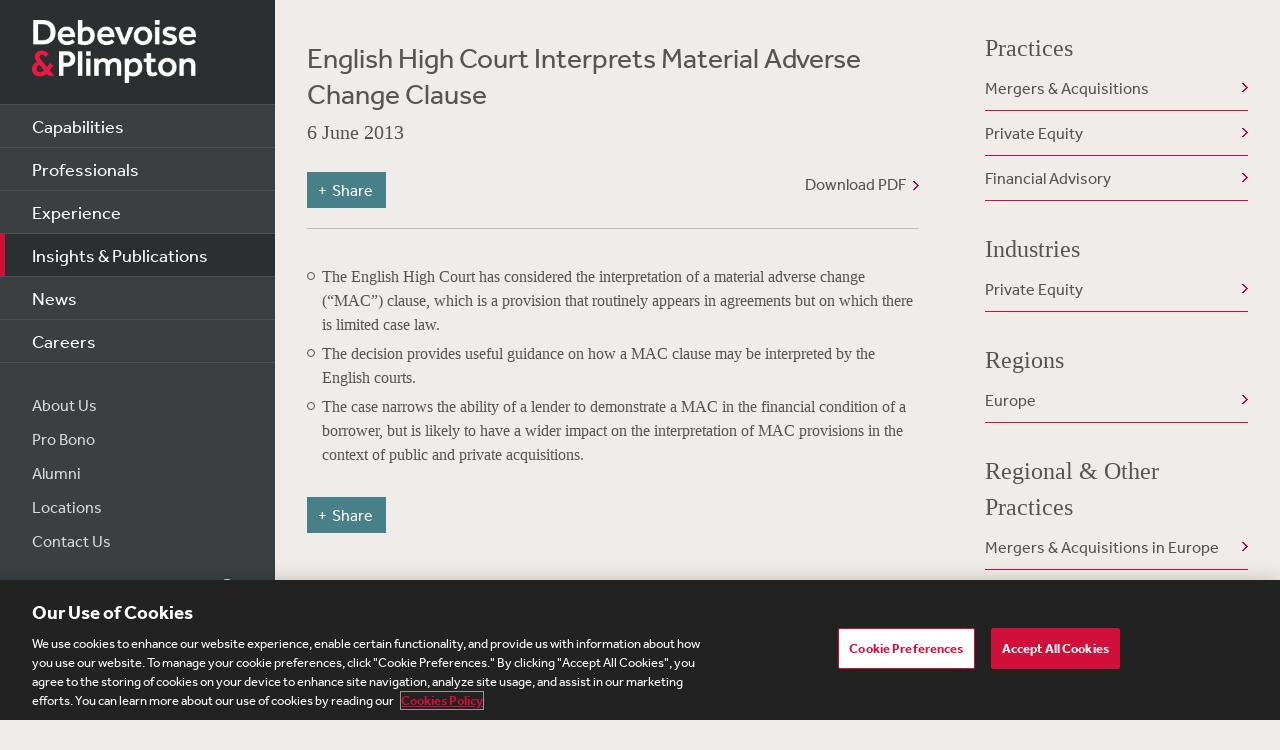

--- FILE ---
content_type: text/html; charset=utf-8
request_url: https://www.debevoise.com/insights/publications/2013/06/english-high-court-interprets-material-adverse-c__
body_size: 17113
content:


<!DOCTYPE html>
<html lang="en-US">



<head>
    <meta charset="utf-8">
    <meta http-equiv="X-UA-Compatible" content="IE=edge">

    
      <!-- OneTrust Cookies Consent Notice start for http://debevoise.com  -->
      <script src=https://cdn.cookielaw.org/scripttemplates/otSDKStub.js type="text/javascript" charset="UTF-8" data-domain-script="018f3f62-d929-70a0-86ef-7cca4d4181f8" ></script>
      <script type="text/javascript" src=https://cdn.cookielaw.org/consent/018f3f62-d929-70a0-86ef-7cca4d4181f8/OtAutoBlock.js></script>
      <script type="text/javascript">
        function OptanonWrapper() { }
      </script>
      <!-- OneTrust Cookies Consent Notice end for http://debevoise.com  -->
    

    <title>English High Court Interprets Material Adverse Change Clause | 06 | 2013 | Publications | Insights & Publications | Debevoise & Plimpton LLP</title>
    <meta name="limitfilter" content="Insights">
    <meta name="description" content="The English High Court has considered the interpretation of a material adverse change (“MAC”) clause, which is a provision that routinely appears in agreements but on which there is limited case law.
">
    <meta name="viewport" content="width=device-width, initial-scale=1.0, maximum-scale=1.0, user-scalable=no">
    <meta name="oni_section" content="Insights">

    <!-- Facebook Open Graph / Google Plus + -->
    <!-- <meta content="fb:app_id" content=""> -->
    <meta content="Debevoise" property="og:site_name">
    <meta content="https://www.debevoise.com/insights/publications/2013/06/english-high-court-interprets-material-adverse-c__" property="og:url">
    <meta content="English High Court Interprets Material Adverse Change Clause" property="og:title">
    <meta content="website" property="og:type">
    <meta content="The English High Court has considered the interpretation of a material adverse change (“MAC”) clause, which is a provision that routinely appears in agreements but on which there is limited case law.
" property="og:description">
    <meta content="https://www.debevoise.com/-/media/images/aboutus/social_default_image_v3.jpg?rev=e2723c5ff14b422ab8e7a6f88166ade7&hash=508DABEA22BBFB7190413CC8F3EE48A7" property="og:image">
    <link rel="canonical" href="https://www.debevoise.com/insights/publications/2013/06/english-high-court-interprets-material-adverse-c__" />

    <!-- Twitter Cards / * Using property/not name to pass validation -->
    <!-- You must be approved to display twitter cards -->
    <meta content="summary_large_image" name="twitter:card">
    <meta content="English High Court Interprets Material Adverse Change Clause" name="twitter:title">
    <meta content="The English High Court has considered the interpretation of a material adverse change (“MAC”) clause, which is a provision that routinely appears in agreements but on which there is limited case law.
" name="twitter:description">
    <meta content="https://www.debevoise.com/-/media/images/aboutus/debevoise_logo_twitter.jpg?rev=e98a3d135b1b4aef9547629a121d21d3&hash=7C1F9F05BF9BB53EB84087C2E65EBAE4" name="twitter:image">
    <meta content="@debevoise" name="twitter:site">

    <meta name="google-signin-client_id" content="410628782076-pbpn9149imhpu67u475u7s7vaaetvc05.apps.googleusercontent.com">
    <meta name="google-signin-scope" content="https://www.googleapis.com/auth/analytics.readonly">

    <script src="//use.typekit.net/zyy3dja.js"></script>
    <script>try { Typekit.load(); } catch (e) { }</script> 

    

    <link href="/assets/Main/public/img/branding/favicon.png" rel="shortcut icon" sizes="32x32" type="image/png">
    <script type="text/javascript" src="/assets/Main/public/scripts/lib/require.v-ldhxqkwvo721hsuqyxnpg.js"></script>
    <link href="/assets/Main/public/styles/main.v-gevpqk5crm4fsii1e6buvg.css" rel="stylesheet" />
    <link href="/assets/Main/public/styles/jquery-ui.min.v-m4oulvua7htrvhdqq2v4dq.css" rel="stylesheet" />
    <script src="/assets/Main/public/scripts/lib/modernizr2.7.1.min.v-s0kstad4pleg8yvawadfeg.js"></script>

    
<!-- Google Tag Manager -->
<script>
    (function (w, d, s, l, i) {
    w[l] = w[l] || []; w[l].push({
    'gtm.start':
    new Date().getTime(), event: 'gtm.js'
    }); var f = d.getElementsByTagName(s)[0],
    j = d.createElement(s), dl = l != 'dataLayer' ? '&l=' + l : ''; j.async = true; j.src =
    '//www.googletagmanager.com/gtm.js?id=' + i + dl; f.parentNode.insertBefore(j, f);
    })(window, document, 'script', 'dataLayer', 'GTM-PC3T97');
</script>
<!-- End Google Tag Manager -->


    <script type='application/ld+json'>{
  "@context": "https://schema.org",
  "@type": "NewsArticle",
  "headline": "English High Court Interprets Material Adverse C__",
  "image": [
    ""
  ],
  "datePublished": "2013-06-06T05:00:00Z",
  "dateModified": "2024-05-09T09:37:49Z"
}</script>

    <!-- Vuture Web Tracking -->
    <script type="text/plain" class="optanon-category-C0002">
        !function (r) { var i = document.createElement("img"); i.setAttribute("src", "//vuture.debevoise.com/security/tracker.gif?referer=" + encodeURIComponent(r)) }(document.referrer);
    </script>
    <!-- END Vuture Web Tracking -->
</head>


<body class="componentized-layout">
    
        <!-- Google Tag Manager (noscript) -->
        <noscript><iframe src="https://www.googletagmanager.com/ns.html?id=GTM-PC3T97" height="0" width="0" style="display: none; visibility: hidden"></iframe></noscript>
        <!-- End Google Tag Manager (noscript) -->
    <form method="post" action="/insights/publications/2013/06/english-high-court-interprets-material-adverse-c__" id="form1">
<div class="aspNetHidden">
<input type="hidden" name="__VIEWSTATE" id="__VIEWSTATE" value="zCdJ5hf8bVIAk2Kmk+PjFo+OjqiZFey7FQ8p5GjYuHKHrFwlOF16U6Ek3HkgAczSy9GURsftqstE9hl+1FGzTmk1C/mOWZEXO3w+L9IQnjiQ8022KEMREkXNjyQvYodRKNMmPgPvdOXEdHdf3uzt32b0sarAg2GkYRBW8ulEWau05b3szkULlonK+xyU6W8RKK/szZKjhikHXWQsSE9dNjpG0RPHklu1qpYFtXlb8XopYFg82n4PFOoeGW1lPKJZETq0chQlK6gfnd+GNkfZZHan2YH+q4nsYbIdKtbnsl2CGv2tOPbceKgoTJjZEWkXcJWw3WDZPmMXUZMVMA28ZNOSLnHd/5z+UfZXB96B5gLRoPSwOP9feYFP3z5c49Zb1bMPyNHU54tsFs9Nch7LbitCNa0wpx7XqdcSA0ph/dvIh+ImZ3YktUnQ7POaS9njbw1ZR6wD/V1mY1DGKUYiQTz1MgV8BX1XGVB/Meik4i0pMCKYxoqIgEfbHsrYc9TJAqbSrqQFW3UPPuuO7Nq23Lq1b06D3SwSHAYWHzNnZ9qKQFHMGASM7XJF5NWmIJn/6ExZW4M8yv75FnlHiy47MthJS+3PKSYAJfPWfHwmU2nGalToAY30eJhP+qnW2qqLGOViFPZWdFeRdFhZ9ycSIWW/rt3CZrnB/0TjmB4w5BHQFCSpQmyCO2YqqAr9ae/emHfeAerkQ3n/bESFI9bvI7svNUter0v72pC1EsfzFq/8f9RUpaUvVWc4h/UiiMbxGifYbkcBS90geuBd+4V4EFLhj5zvjM44Xq0lcSC0DZIS3owDGRdepA2ZLBARzXLOpIQZZMCLxu/si8I3ImOvpkut+HZluB3aGr9r7pHewphvWbomXiyQ4pxl+mfD/tI2cr5vs5cc0jRVRwYwxe+gBVscd0NeackjafEbbpk2wtie471ltlv8c3qA4axN8LRChLpUd5TYigaPDuekx7ko9RImNEnVzVHdWFPX7PHs38uA3id9Amu/[base64]/xm2fww1LXtSAfc0ntSkRersOEB1GAEks2RU68cCZlrL9DBeU2z/RBzDpVzqspBf6jUuJJIVzPTUv+mKA7MlRzMvwPAkrQGCOsr6F/XBAilOf19c9aw7GOoNqThqkKmSNNSvFxl3am4aWF+BnWpjlfrDqPJ643ks4ON6L0xFqOq6zxYAzTSDwGZ5tEqyh84ngc4Hg4HH6DXl250jtsRYbWKeOFLrbsZAFYADWKYvtl21wkPa0fi/VK6Rjd3iJ0kn0pQjfsTrJTN17cWnnNqvd7yunQOorSS6mmMYyC/k3PUvry0USoWPR6oxUMHdA0FIScRblRxXVwVTPkrIkMTxqSpq+tobUwFLzP0tQt75XPj/CxVfGxGoRqc1UbcCNro2iPDLEPDHmw9zj0RC+r5cCWLjrVOnA2Mj9/9OhounYtlzkzw1GRsWmAzMr/xmZFN5LwxN00IjuMnRbbap4ad/fxRR41hPBb9q47qeIAFoRwwDSHF9hlHCGXhToxLd0WPTqP4EvJtAh29KsVM1O4UZBNMjRRuK7zco6ssX0ywf6vk1CTqXIz4JljO5ENkuOF8uhchYYPyCruH7YLFlIuCivwOYFHUDRcFZVZSMJiIpKQf8FAOs2ll/CoB5Kc6QLhBp2tFEEJN+4PYlsnUnB35Hf9r0hfrCEIPD6V7McjW4gbqwYqNcmy7pHTawnof4g70Z6btvDDR1raXHt1b7KaqT1bp+maCysjJohp++xJjVfF2/bw1Ii53YPhNvBEYGNP0v/jZMOz01TQ4P9GgpXS8sVH3sJdx7NOs/W2h2VZd0dAseLG6vVQcC8Ao5VB/q+FfaXq0PU1LCLXoEBxDZ2MKaoROiBcL0MAiBj7PiAjfCXp3P6kQ75l5adZ5cUWsrXXIXvx8bd9O76tPb/KO3/JV9e34Y9o+1HTfAENOHHzU46HWfgrthq1MDq9cn1/D3D5HpsclC0+GbkDAjUnLE/27Xp7ZenS3jCBE464mQ+hEB+xo7YKfxPDf9tuFJ9dMi574uC4yF9MOgFkPqb5nwnKA2GR3dcUs6/I8ZHhCsx87glRkkcgsz3upwDxCvIGCCGSbMvlqY9/1qz+VbFNi9lhVyms9m6W8gOgN3Jiq2QV4/eNnIaEfSJGCG0f5g3xLf3+5tMW3NJynPEK/SHDJiWzxGCdZipkDYZubOHCCBf2+EL9blSUFwMyD7MKYWRSZQls1nV8x5GTtmkxXzlTKA8QagvSPGn+ug4G82ZjEUbDYbVoyrjnwreAIPWiHzseHN5LC8oHPyvBcE/kaACjXBZffUgVTqY0TmRNetKqT2iLRzDE6ShuHNl+ZiY/QeJPGmsDBROWncpJsyKzgyYFCKim4o4/tRHSELdB40DwMiH4crC/B/5ANtY09ftB9IuJo6kS0kIbYx+etmy52/ZVXKVLCm1j3w13QuxwPROaTOVoHJrtMiaIaOLv962uTXFl4FsZRdBXuwlFhrfIMSFVOmY/JDT8bCa6XB+JlvD+WgqTKdv1sWYx7VJv46vbpratXB30WfNSIeCKVmla63FMDQOg+QyykBgAtrwCIJo8euilfHvpYPh5VWRPjc7qTbHe6lzbzmMpmYMGrGRR6W0NTAFrzQMRX1Upxmz3UuUpB0Cfi4zUukIxie5dXjG/XqYgBu4bCJr1QX8VpHT7YbQNtidmR6XOZSXew9iw/rt339nLq/ccX4xM48sOwXrIBAzYrhQ4oxXELYQG2G76h2oge4TIeb7NFcu0RqCXobF74xLKOpx2f2yzTohnLqPpl19ml+6WYASrqTz+SQx80KXbSc1UYje4p9xIZj8UimpW+9VD6CqiWWAcl+90Z0F05AB8ZUd4Ebn0JO/hS2Irv9OaYw1rzsdQS3xxxQgKOBf5ctFNdb8wpP8MmB98+DlthvBVIObrTMgB5plSIo+ZPgVJ/Q103JYofqDlG8mBi6/HwwW1998UfAt+s6WJrXYI9V4fUgT1g8/0bzfplKaV2LX4jVE7ubsegVAJcYUym3GkehXq40ov5hahZA2jY38ZPuuZLIwaselF9bcInZex2WAUfGKIbMouSEEU5UD2I6vRsTXKa5nulIfT2GBYlN7EK5RqELORr/OubNJOSG4T2WHomnAbjrBUIJ7jUOu3FOEgqN+oRbQETpM1j6O/YpYiujK7hlMI2anK0oly8W52VsYf/jB41R3EARwkCwWTNaUIU6VygLUJ98PpcyfBKgTejY4Bi0lC7lVIMAQfQCGew10e4J3EHtRv/cvbRHBuJT3Khtg/BbbtHkI/EX60JbjOOO5HiOTnjPgCTERVPDKSPHfhPhHNbakndv7yrpLmNZ5oOq/DJd4frmqdrkR0oGDqH6hRqG9dGS6O2fF64m3DFkICibbc3U+t6DnMn20X/G2GyULQ3hkZaTHZYXsrQ5XFajib/z/Xi7osLCtvfptIyKeMn8WMCu5d77widZ2SAlCuIw8kM/JowbnzuCyC/i0qFnaL1CpwQbwCcISt6Em+iy/vs5pPEf1yFK2mxK5WUTBECVnjsfurxBmNLN3Cnc4NxvWUfK/VGOiRl83s+pPOC/ICAQK6mjZE3M6wGg7AHtElAeHc7gOdgYkhckrMmR17nBIc910UgSI4hkBwmOQjoeMY3U6SI8KNoxoMZrlWzRN6q9UZEsKzYE5P8Dd+ZooF/9+2vy6UuCeLfA5r5CZLN+/1kIyMFd8Ltc19vpzyn3Zgg7JiYg/4GjyYaWE8SyoQ7JrIvCYEkAkzqnfqhUpxg0c+a72hpb+cVoHuhwqLEGk90ebx33GTD5n0yQ1cLYBJnXwYZfgP6ZbnFYoGvFzEiWyCKvxYyqK1PHRGx3iibsK7BdTqE7M0dG4ag3mq4ZHW9Sv7sPAjWQMjE7nOzQ50CWI4NZ54IP8J53ntMgce/6VSYWB7M6P6RCulw0qJuMHgwzJ9s6rSfsQQ4N5s7OXR15aRl75KQne5cSsaCo8jZFqSi9oXiZn0V+nMLaIzJ7g/UQEmsDomAH+ORkA8d45Wozq5flTfVd5o30g0tuQoN3oKXd7vD9ogZirgGheC1drqVovNL8y5qaeet8K2jxRsjD3QpR7UiL3kRMLVSncro7OXYvj3rpo73nDlqsIQ3uKo6DPwec30jr2kUeINQ7JKXauEgxuVtzb/OAau31SFinkAwD1umprvLcPTypvut09bORmT8tofOVIsZwGZuesV/D+xAiQ+GgoeYmnJsGnn5M/AuxfVGeHbY/Wsv1644qI8xxv7e08vqHocUVaH7Fzs0xvTvGMZpBwlUotWlqvc/6aEej1A0k4SudajCvFyRHkKkrFGaUxpjR4SLIgjnG0nm9hRXNBvNnmxP2h9j+ge4oU0XD1dSRss64RiP3/3kf0xQYB1BZ+g6MwJ3DjNQ99LNPBPi/x/wKs/[base64]/eZpkt3HINZ46I5yzxyvY3UnEVN/F/xEDJZ1bqAN+Gt2rMyq1s5hPFYUPiPoykaqWslpac88S7LnSBDGU4HpbS3xZDUqOeqfCdbcfCGFOCzn2CVkhDbHPevXKUhQ80AWkp5V43ZFTQCyN/OXvJ+bfZwulX2fIxkRjl/FPW0XoP4nHyaGHvg+MLLUGqMeGZ2xWtq1FElcyhRmE6hNvLR2/pRID4+Hlm9GVfj/F0g3l/NfMBrOmhrWda3WfsjkhX2Cy31BjoFWtgX/c3Qe7WE/UehrxMLXzbFCK6DP3ttK3vjI4DsvF29MXMWyNg5LIzERoICjeRBqxpEcq7BIzmIssu8rAxdycj4rFaIA3sjwxMqmVt6wvkWDN46/FDKGaFt/1/VW2aS/iiZCWGxSyeJ2wDyBjVOmNlC5fcOuLYWQhgz47YKSBQp9LgKQE7GaGsqZ37Xj7eLutj/f/IM4dH6fS5Tcay6pmjxClzPR+/B1tCF0u2IP/c+ueJF2LtHQIYusG1qMUGJEF1GjNQig0iD4zfXPmj4iUgU/C5pRzMg6zvMny9pfjrXhgbxERgIgEavJOKsZ8YqVa5af5Dl7+ZIZSH3Yxc2LKhHlWRiCZ26E5TiMdISSHQKv0bG9c4gV+TLR8ZQxtRc8p+6iJw3Fr4QULJgMxYfE0TunpxdM4/vUY6j++JeGDZfSJRlrcRzKWOV/0TFR+dNJh+uAAhNZd+OSyh4R13BO6hpzEcUuVK/LtyMj00I5hFgRFRYp3xmvBadqfReaRPyDdPFzYgLPlzltUuYQOJC/iQzkBfFqsEHKHtre4OnZkS7qTdRsNym7Uo4IiN0EQE4WORphn3NcAK7n3ca9m88T0KCBoFtM5szEuKBQ5KHnM7FLdUprrnRAqH5/vyHnoYZ5DCAwtnW/ogvWQn8i12fkE9oJjvAks69qAhQpul3PsEHl/hb8ylA9h5d/fhkJ4Ao+hyuwFw1Mwnt1oIMXLRq0IfgndEoV1QxOvdT5BJgG21TozdGbAi3PM39a17oy+dokJcpHD34CXmSKAbkIiT+pUCnfKHYl/HeJPtAfYgSBzBADDCWBXYJqwJBB6LOfWNFABhqar+nCT2PviM4LsWMxQ0pz6iTWQI4fvgTeN3QV3da+nUkz9yfcHm/iTxf4fyQtu62B5svJ63ROfs7FAEYruBjM4mHIBPih7V3U+i5St/yiE6Yfdb43reeYpK2lS3H5UFMgYMxl1vBJ+15CLA//ymdpcodgmMwO6sQavRQpjT5vr+uZX+C1Qk22UvBSaThWcaRq1i+LNaNm3SqkX74ucjSfnTXc6CxwTp1+PWBECVkfLrmgYvMXXSaHF1ry/xYB6ykkqGx4chG1W4813UWBM5Rx+70wYEy/cyOurVMQhVPRqpOniqLwM1ka+hdIv/QCRK5dPxVYVDOsG7oVdMO0MWXoSiG939sM5EJJVjPl8VvihELP6J6iCy7QrWR1PGOQzcLKZ89XWG7PFFpAyhMjMdRBwjNcdjmjdCJE2C3FdbdEctLRwhFiUudXWwWjmiDkG7vscVIyQDzEr7cLZeWgFtNTXmxcx89n3LY/egRuhxnKmXEhFqj1O1xFJfjcs9ZwhmukaIR6/yYplScCfYRMEEnwxOzmNk70W4PoPMmFMdaZCeqcbOPxjaLlofDTX0f3Lxx/pmal6KkZ64YUTeIXRu0gaJcMskNUngqcdCB+bLs9RBvUijYGv+4pDZP5eULHXj7eiVG8SmLWEszCJWnhtUDOzS2befuzihUmegdtqlwCE3pnW6OMwI+rjLkoEpR/pDRQF8FrXJdI+CINmjIQ++6BFFCKxSg2XPB1u/ObAK3oBiXVW3B5d6xTPLk0C09bDMAaEJZ7cb4lOASzKabhX19Inr1miEVCp8g8dKomtrg9fOLV9IKGua9qzhTk2xiBr3uX6ORrmaFq94WAKyiJdGjk5ylh8LDFWsDZTH7Qbpz+D2ZX2lhGMPz4IzRiqwZLNjEypvFEhpW/VFb1ZwrU7aAv2FhW+yIUAVgf3MROzbqjtASYMFuT64AvMYNGchZCbEp/GfdzmXlFj9xC7C96DJnGEl+nhC5EKsiG/L+xK+cUiTa4jgM6Q53CVgutk9rgMSfc/uFLJr+cyARgxXiNh4Jt9aosOp8srghWBl4QtzzX4Jyt0YTyO1q12F4W4J+en0U1p+C/twjNs1wghrYgA8DH3ljcILqznwZSAHxHiR70O6rxdDVmgy7uN9ZeV6wr4K034hprFYvhT4Dnpmf0b3SoSJEn5Q9bxZ3RXQIyu09j9QrMGm4FKYEX/fLiWXUmuIexbOyB1MW6085Y3oALyk9MLon60kLotlwfnz2A9IZuSnZ5ByWejfA+GCN+jHNVi6Q/WErA3Hbych1xOVdu4Zb88JxipZzEJBLLhmXE+nTmk/90rgX/aB/KIlr0nbL6lLEcH5Ji+fImy6P65Ef9lOu47DBU/QqVdcn+38NegrZEEhS0X0kDREVRli2WdkhcMF6q3obwVXuB94BJuQDGFnH6+V2qV7X/T+ub2xivucpuVk8Zmg1tI7kybw7CDeJhLezUvCzIDFBqb4W8ZVeMewm61yYkjppG1PEPemafZ0ZbrABm3Tn1s/u1BvG+zMjAsufcqvP6DGKlGYUcid5FEoKrK80sYaYw2GH20ptzdTLfzxaFVfR/7KjCgV2+hUTbQq9of1D8NB87ZKLOTVl+w108eBbO6qmjgfE4vrOA00dLrHc6ai7puVRljlzmDMPea5IAR7xPLRiLXLamAskiT1Afbg+lYzQVhZVyVykqjN/oLDCM1qG6h72Ys6AlCP47MDrQXRsiYyH/A9jC+4gytPaEGiLSnjH1NVLIxhyMgHUMIdJ5yKcf3i2Ki/STboffM72zLKUJVklfTOZF/qvvvmNSb5vFYlfIVyR6fQheftAFfz9J3ZE56rMZ+86t+GZieWsxwaPkrgWTKV/aUFMmMZ+csnkpKEANqP+lfkacNWFLeGYkBaL4BqrcOsTht02m2AHwJt8bp6DlmMHET8uwHmq1gi/ebAkIw+fE+wZ48BNy0JlRPX3G7KY2i7wvNkll3ODG9bxQ4k33dpgnLpFKU9bdkzKwT/WcKdG/GaSP6SbwzI2rOh40TUxldg3CpzDXb2rarIOjNRlES0byGkXmHKODNnu0EU/SPidJ2SS9HfyrXkeSA/kFI3qMilzaRy6QofGWDUP+9lysNkiB5s+FSkeq+JGU1zYhUnIMukwBH6vt5Y/Hj4+fRE9gQXTMj+sK/ppUw7U6au8+NHE3wcIgNNcNr/zzGCYuEzFl+AxnTFzzSJK3isSP1o3VWA2c/HGMcB6hT6bwmSzMzr/trbz2DdOSDHiBkRoO1U2SwHVpHg2OZNwe3oqLjBZSMpYXNL94xp5ThbCcth5Zqy3/9nvo7xKJzlsXMliIB4aF303yrIKXzYAuzd1y9JcLbG0bJHdLWgBayMxh8D0EDVCMLLRgfVUr1ENJR7Bauw/gBfNxhGB/Ydvr4mi8tIXz6evcqMu7/[base64]/8mgR3jzCvDI749pMlMg7z1xXK37f3rfAZfQerGBb7jhebp+L7gOGD0bfKVJnqEa1Eeu4ZIl+02lRKg+bN5T6QMXbQTi/TNHSzjIHxlVwR23gwRmlxA/On8O+8egF7RXgR4b26nGwKb7N2e3Kmn4bjuvFoaNVTcHOj8KILmKJkdXQguYIof1mz3LN2n5KI1G/LSawWUAcCL/7ePl4zgCTNQfT48boQt5kwJd/FD6y107JM6QVC/iIoy+vEZ3p9YFuWziuvHxd+rBAfVGTsgmoq4dmyQsdW2uZXFALh8cwQwL2SjAl1N4ZXdhLHzOxfkgrab1SehOJgim76ZngPXpczPXDRPaCxxzFOOegjLgXDeW1p5tZOJ5Aeg05WXA46/9mRpPBMo37cmC7CJdkyEzy3JGawKmXOjfrpxMISHT7RRKgvM6ASXNn0mpC92PQEAwrJAwCxW+L3HalIPb0a0ykE08vZeBaBSMAHsPHzcRTK8A12XWQdW8WUxzBzGweLF9HTavIq7w0buJC+JVcTTrDConXQKBlpXivLsg4rO89DDlSiD1LhbkkabMgX3bSA/C1yYiiARRwa7RTdOjsWob6xoCt0Wk8pmuazcSodnf8l+ISmEr9AmlE+nPFTLb2/nkCV8uDAQe1XU/JBqX8C1lkjxGuuA/XK9TNolPPve2yZKCZNw5ssEa7AaFZA4pQzXxz3jeUtitUpVN3CyBMKabGu3Tj+q8B97ySmxLoTravJ1Lp6VVfnph3ys/APUKt9qH4/he8SZhAFIUt6V6J9ULK+oGwj8WUYEng2HvnqZEINZ1fnG2m/ttK2vj1oOq4jJBwRpF86uCIKXsTu7l" />
</div>

<div class="aspNetHidden">

	<input type="hidden" name="__VIEWSTATEGENERATOR" id="__VIEWSTATEGENERATOR" value="4CF4E87B" />
	<input type="hidden" name="__VIEWSTATEENCRYPTED" id="__VIEWSTATEENCRYPTED" value="" />
</div>

        <div class="body-wrapper" windowresize>

            <div class="modal-overlay" modal-overlay ng-class="{true: 'active', false: 'inactive'}[overlay.active]" ng-click="closeModal($event)"></div>

            
<!--stopindex-->
<div class="site-header">
    
    <h1>
        <a class="site-logo" href="/">
            <img src="/assets/Main/public/img/branding/logo.png" class="site-logo-img" alt="Debevoise and Plimpton logo" />
        </a>
    </h1>
    <a class="nav-toggle" href="javascript:void(0)" role="button"><span aria-hidden="true"></span></a>
    <img src="/assets/Main/public/img/branding/logo.gif" class="printlogo" />
    
</div>
<!--startindex-->


            

<!--stopindex-->
<div class="site-navigation nocontent" id="navigation">
   
        
    <ul class="nav nav-primary">
        
                <li class="nav__item ">
                    <a href="/capabilities" id="Navigation_rptPrimaryNavigation_aPrimaryLink_0" class="nav-primary__link">Capabilities</a>
                </li>
            
                <li class="nav__item ">
                    <a href="/professionals" id="Navigation_rptPrimaryNavigation_aPrimaryLink_1" class="nav-primary__link">Professionals</a>
                </li>
            
                <li class="nav__item ">
                    <a href="/experience" id="Navigation_rptPrimaryNavigation_aPrimaryLink_2" class="nav-primary__link">Experience</a>
                </li>
            
                <li class="nav__item is-active">
                    <a href="/insights" id="Navigation_rptPrimaryNavigation_aPrimaryLink_3" class="nav-primary__link">Insights &amp; Publications</a>
                </li>
            
                <li class="nav__item ">
                    <a href="/news" id="Navigation_rptPrimaryNavigation_aPrimaryLink_4" class="nav-primary__link">News</a>
                </li>
            
                <li class="nav__item ">
                    <a href="/careers" id="Navigation_rptPrimaryNavigation_aPrimaryLink_5" class="nav-primary__link">Careers</a>
                </li>
            


    </ul>

    <ul class="nav nav-secondary">
        
                <li class="nav__item">
                    <a href="/aboutus" id="Navigation_rptSecondaryNavigation_aSecondaryLink_0" class="nav-secondary__link">About Us</a> 
                </li>
            
                <li class="nav__item">
                    <a href="/aboutus/pro-bono" id="Navigation_rptSecondaryNavigation_aSecondaryLink_1" class="nav-secondary__link">Pro Bono</a> 
                </li>
            
                <li class="nav__item">
                    <a href="/alumni" id="Navigation_rptSecondaryNavigation_aSecondaryLink_2" class="nav-secondary__link">Alumni</a> 
                </li>
            
                <li class="nav__item">
                    <a href="/aboutus/offices" id="Navigation_rptSecondaryNavigation_aSecondaryLink_3" class="nav-secondary__link">Locations</a> 
                </li>
            
                <li class="nav__item">
                    <a href="/contact-us" id="Navigation_rptSecondaryNavigation_aSecondaryLink_4" class="nav-secondary__link">Contact Us</a> 
                </li>
            
        
        
    </ul>
    <div class="site-search">
        <input type="search" name="PeopleSearch" class="input" placeholder="Search" autocomplete="off">
        <button onclick="return false;" class="btn btn-site-search">Search</button>
    </div>
    
            <div class="copyright">&copy; 2026 Debevoise &amp; Plimpton LLP</div>
    
  
</div>
<!--startindex-->
<script>
    require(['/assets/Main/public/scripts/main.v-phvikje3bywzrhg3tupfw.js'], function () {
        require(['jquery', 'navigation']);
    });
</script>



            

<div class="site-main site-main--interior site-main--interior-article">

    <div class="col--main content--article">
        <!--stopindex-->
        <div class="insights-type">
            
        </div>

        <h1 class="page-title">
            English High Court Interprets Material Adverse Change Clause
        </h1>

        <div class="meta-info">
            <div class="date">
                6 June 2013
            </div>
            <div class="source">
                
            </div>
        </div>

        <a href="/-/media/files/insights/publications/2013/06/english-high-court-interprets-material-adverse-c__/files/view-client-update/fileattachment/englishhighcourtinterpretsmaterialadverschangecl__.pdf?rev=419e2f94a8414b27a0d1858d6b93292b&hash=B2E44783D380C4C0616D8236520CACA5" target="_blank" class="pdf-link">Download PDF</a>
        
        
<!--stopindex-->
<div class="share-tools js-share-tools">
    
        <div class="share-trigger">
            <button type="button" class="share-tools-button js-share-tools-button" tabindex="0" aria-expanded="false">
                <span class="share-tools-button-text">Share</span>
            </button>
        </div>
    

    <div class="share-buttons js-share-buttons" role="region" aria-hidden="true" tabindex="-1">
        <ul class="share-buttons-items" aria-orientation="horizontal">

            <li class="share-buttons-item">
                <a class="share-button js-share-button" data-share="twitter" href="https://twitter.com/intent/tweet?source=https%3a%2f%2fwww.debevoise.com%2finsights%2fpublications%2f2013%2f06%2fenglish-high-court-interprets-material-adverse-c__&text=English%20High%20Court%20Interprets%20Material%20Adverse%20Change%20Clause%20:%20https%3a%2f%2fwww.debevoise.com%2finsights%2fpublications%2f2013%2f06%2fenglish-high-court-interprets-material-adverse-c__" target="_blank" title="Tweet" onclick="window.open('https://twitter.com/intent/tweet?text=' + encodeURIComponent(English%20High%20Court%20Interprets%20Material%20Adverse%20Change%20Clause) + ':%20' + encodeURIComponent(https%3a%2f%2fwww.debevoise.com%2finsights%2fpublications%2f2013%2f06%2fenglish-high-court-interprets-material-adverse-c__)); return false;" tabindex="0"><img alt="Tweet" src="/assets/Main/public/img/Twitter.png" /></a>
            </li>

            <li class="share-buttons-item">
                <a class="share-button js-share-button" data-share="linkedin" href="https://www.linkedin.com/shareArticle?mini=true&url=https%3a%2f%2fwww.debevoise.com%2finsights%2fpublications%2f2013%2f06%2fenglish-high-court-interprets-material-adverse-c__&title=English%20High%20Court%20Interprets%20Material%20Adverse%20Change%20Clause&source=https%3a%2f%2fwww.debevoise.com%2finsights%2fpublications%2f2013%2f06%2fenglish-high-court-interprets-material-adverse-c__" target="_blank" title="Share on LinkedIn" onclick="window.open('https://www.linkedin.com/shareArticle?mini=true&url=' + encodeURIComponent(https%3a%2f%2fwww.debevoise.com%2finsights%2fpublications%2f2013%2f06%2fenglish-high-court-interprets-material-adverse-c__) + '&title=' +  encodeURIComponent(English%20High%20Court%20Interprets%20Material%20Adverse%20Change%20Clause)); return false;" tabindex="0"><img alt="Share on LinkedIn" src="/assets/Main/public/img/LinkedIn.png" /></a>
            </li>

            <li class="share-buttons-item">
                <a class="share-button js-share-button" data-share="email" href="mailto:?subject=English%20High%20Court%20Interprets%20Material%20Adverse%20Change%20Clause&body=English%20High%20Court%20Interprets%20Material%20Adverse%20Change%20Clause%0D%0A%0D%0Ahttps%3a%2f%2fwww.debevoise.com%2finsights%2fpublications%2f2013%2f06%2fenglish-high-court-interprets-material-adverse-c__" title="Send email" onclick="window.open('mailto:?subject=' + encodeURIComponent(English%20High%20Court%20Interprets%20Material%20Adverse%20Change%20Clause) + '&body=' + encodeURIComponent(English%20High%20Court%20Interprets%20Material%20Adverse%20Change%20Clause%0D%0Ahttps%3a%2f%2fwww.debevoise.com%2finsights%2fpublications%2f2013%2f06%2fenglish-high-court-interprets-material-adverse-c__)); return false;" tabindex="0"><img alt="Send email" src="/assets/Main/public/img/Email.png" /></a>
            </li>

        </ul>
    </div>
</div>
<!--startindex-->

        <div class="mod article__content rich-text">
            
            <!--startindex-->
            <ul>
<li>The English High Court has considered the interpretation of a material adverse change (“MAC”) clause, which is a provision that routinely appears in agreements but on which there is limited case law.</li>
<li>The decision provides useful guidance on how a MAC clause may be interpreted by the English courts.</li>
<li>The case narrows the ability of a lender to demonstrate a MAC in the financial condition of a borrower, but is likely to have a wider impact on the interpretation of MAC provisions in the context of public and private acquisitions. </li></ul>
            

        </div>

        
<!--stopindex-->
<div class="share-tools js-share-tools">
    
        <div class="share-trigger">
            <button type="button" class="share-tools-button js-share-tools-button" tabindex="0" aria-expanded="false">
                <span class="share-tools-button-text">Share</span>
            </button>
        </div>
    

    <div class="share-buttons js-share-buttons" role="region" aria-hidden="true" tabindex="-1">
        <ul class="share-buttons-items" aria-orientation="horizontal">

            <li class="share-buttons-item">
                <a class="share-button js-share-button" data-share="twitter" href="https://twitter.com/intent/tweet?source=https%3a%2f%2fwww.debevoise.com%2finsights%2fpublications%2f2013%2f06%2fenglish-high-court-interprets-material-adverse-c__&text=English%20High%20Court%20Interprets%20Material%20Adverse%20Change%20Clause%20:%20https%3a%2f%2fwww.debevoise.com%2finsights%2fpublications%2f2013%2f06%2fenglish-high-court-interprets-material-adverse-c__" target="_blank" title="Tweet" onclick="window.open('https://twitter.com/intent/tweet?text=' + encodeURIComponent(English%20High%20Court%20Interprets%20Material%20Adverse%20Change%20Clause) + ':%20' + encodeURIComponent(https%3a%2f%2fwww.debevoise.com%2finsights%2fpublications%2f2013%2f06%2fenglish-high-court-interprets-material-adverse-c__)); return false;" tabindex="0"><img alt="Tweet" src="/assets/Main/public/img/Twitter.png" /></a>
            </li>

            <li class="share-buttons-item">
                <a class="share-button js-share-button" data-share="linkedin" href="https://www.linkedin.com/shareArticle?mini=true&url=https%3a%2f%2fwww.debevoise.com%2finsights%2fpublications%2f2013%2f06%2fenglish-high-court-interprets-material-adverse-c__&title=English%20High%20Court%20Interprets%20Material%20Adverse%20Change%20Clause&source=https%3a%2f%2fwww.debevoise.com%2finsights%2fpublications%2f2013%2f06%2fenglish-high-court-interprets-material-adverse-c__" target="_blank" title="Share on LinkedIn" onclick="window.open('https://www.linkedin.com/shareArticle?mini=true&url=' + encodeURIComponent(https%3a%2f%2fwww.debevoise.com%2finsights%2fpublications%2f2013%2f06%2fenglish-high-court-interprets-material-adverse-c__) + '&title=' +  encodeURIComponent(English%20High%20Court%20Interprets%20Material%20Adverse%20Change%20Clause)); return false;" tabindex="0"><img alt="Share on LinkedIn" src="/assets/Main/public/img/LinkedIn.png" /></a>
            </li>

            <li class="share-buttons-item">
                <a class="share-button js-share-button" data-share="email" href="mailto:?subject=English%20High%20Court%20Interprets%20Material%20Adverse%20Change%20Clause&body=English%20High%20Court%20Interprets%20Material%20Adverse%20Change%20Clause%0D%0A%0D%0Ahttps%3a%2f%2fwww.debevoise.com%2finsights%2fpublications%2f2013%2f06%2fenglish-high-court-interprets-material-adverse-c__" title="Send email" onclick="window.open('mailto:?subject=' + encodeURIComponent(English%20High%20Court%20Interprets%20Material%20Adverse%20Change%20Clause) + '&body=' + encodeURIComponent(English%20High%20Court%20Interprets%20Material%20Adverse%20Change%20Clause%0D%0Ahttps%3a%2f%2fwww.debevoise.com%2finsights%2fpublications%2f2013%2f06%2fenglish-high-court-interprets-material-adverse-c__)); return false;" tabindex="0"><img alt="Send email" src="/assets/Main/public/img/Email.png" /></a>
            </li>

        </ul>
    </div>
</div>
<!--startindex-->
    </div>

    <div class="sidebar">
        <div id="content_0_ctl00_RelatedCapabilities_pnlPractices">
	
    <div class="mod rel-practices">
        <h3>Practices</h3>
        <ul class="listing related-list">
            
                    <li class="listing__item">
                        <a href="/capabilities/practice-areas/mergers--acquisitions" id="content_0_ctl00_RelatedCapabilities_rptPractices_aLink_0" class="listing__link">Mergers &amp; Acquisitions</a>
                    </li>
                
                    <li class="listing__item">
                        <a href="/capabilities/practice-areas/private-equity" id="content_0_ctl00_RelatedCapabilities_rptPractices_aLink_1" class="listing__link">Private Equity</a>
                    </li>
                
                    <li class="listing__item">
                        <a href="/capabilities/practice-areas/mergers--acquisitions/financial-advisory" id="content_0_ctl00_RelatedCapabilities_rptPractices_aLink_2" class="listing__link">Financial Advisory</a>
                    </li>
                
        </ul>
    </div>

</div>
<div id="content_0_ctl00_RelatedCapabilities_pnlIndustries">
	
    <div class="mod rel-Industries">
        <h3>Industries</h3>
        <ul class="listing related-list">
            
                    <li class="listing__item">
                        <a href="/capabilities/practice-areas/private-equity" id="content_0_ctl00_RelatedCapabilities_rptIndustries_aLink_0" class="listing__link">Private Equity</a>
                    </li>
                
        </ul>
    </div>

</div>

<div id="content_0_ctl00_RelatedCapabilities_pnlRegions">
	
    <div class="mod rel-regions">
        <h3>Regions</h3>
        <ul class="listing related-list">
            
                    <li class="listing__item">
                        <a href="/capabilities/regions/europe" id="content_0_ctl00_RelatedCapabilities_rptRegions_aLink_0" class="listing__link">Europe</a>
                    </li>
                
        </ul>
    </div>

</div>
<div id="content_0_ctl00_RelatedCapabilities_pnlCapabilities">
	
    <div class="mod rel-practices">
        <h3>Regional & Other Practices</h3>
        <ul class="listing related-list">
            
                    <li class="listing__item">
                        <a href="/capabilities/capabilities--landing/mergers-and-acquisitions-in-europe" id="content_0_ctl00_RelatedCapabilities_rptCapabilities_aLink_0" class="listing__link">Mergers &amp; Acquisitions in Europe</a>
                    </li>
                
                    <li class="listing__item">
                        <a href="/capabilities/capabilities--landing/private-equity-in-europe" id="content_0_ctl00_RelatedCapabilities_rptCapabilities_aLink_1" class="listing__link">Private Equity in Europe</a>
                    </li>
                
        </ul>
    </div>

</div>

    </div>
    
</div>

<div class="section section--related">
    <div class="content col--main insight">
        <div id="content_0_ctl00_ctl00_pnlProfessionals">
	
    <div class="mod mod-related-material rel-professionals pros">
        <h3 class="related-material__label">Authors:</h3>
        <ul class="listing related-list related-professionals">
            
                    
<li class="listing__item">
    <a href="/katherineashton" class="listing__link">Katherine Ashton<span class='level'>Of Counsel</span></a>
</li>

                
                    
<li class="listing__item">
    <a href="/alandavies" class="listing__link">Alan J. Davies<span class='level'>Partner</span></a>
</li>

                
        </ul>
    </div>
    

</div>
<script>
    require(['/assets/Main/public/scripts/main.v-phvikje3bywzrhg3tupfw.js'], function () {
        require(['jquery']);
    });
        
    
</script>



        
    </div>
</div>

<script>
    require(['/assets/Main/public/scripts/main.v-phvikje3bywzrhg3tupfw.js'], function () {
        require(['jquery', 'share', 'mainscript', 'progressbar'], function () {
            $(".js-accordion-trigger.related-professional").click(function () {
                var guid = $(this).attr("data-guid");
                var skip = $(this).attr("data-skip");
                var ajaxUrl = "/layouts/WebUserControls/Main/RelatedLists/AjaxLoad/AjaxLoadRelatedProfessionals.aspx";
                ajaxUrl += '?Guid=' + guid + "&skip=" + skip;

                $.ajax({ url: ajaxUrl })
                  .done(function (p) {
                      var preHeight = $(".mod.mod-related-material.rel-professionals.pros").height();
                      $(".listing.related-list.related-professionals").append(p);
                      var postHeight = $(".mod.mod-related-material.rel-professionals.pros").height();
                      $(".js-accordion-trigger.related-professional").hide();
                      $(".mod.mod-accordion.js-mod-accordion.pros").hide();
                      var currentHeight = $(".homeMain.js-slideOut").height();
                      $(".homeMain.js-slideOut").css('height', currentHeight + postHeight - preHeight);
                  });
            });
        });
    });
</script>


<script>
    require(['/assets/Main/public/scripts/main.v-phvikje3bywzrhg3tupfw.js'], function () {
        require(['jquery',  'mainscript',  'jquery.history']);
    });
</script>

            

<!--stopindex-->
<div class="site-footer">
    

    <ul class="nav nav--inline nav-regions">
        
                <li class="nav__item">
                    <a href="/insights/insights-subscribe-page" id="FooterInterior_rptFooter_aFooterLink_0" class="nav__link">Subscribe</a>
                </li>
            
                <li class="nav__item">
                    <a href="/footer/site-map" id="FooterInterior_rptFooter_aFooterLink_1" class="nav__link">Site Map</a>
                </li>
            
                <li class="nav__item">
                    <a href="/footer/legal" id="FooterInterior_rptFooter_aFooterLink_2" class="nav__link">Legal</a>
                </li>
            
                <li class="nav__item">
                    <a href="/footer/cookies-policy" id="FooterInterior_rptFooter_aFooterLink_3" class="nav__link">Cookies Policy</a>
                </li>
            
                <li class="nav__item">
                    <a href="/footer/privacy" id="FooterInterior_rptFooter_aFooterLink_4" class="nav__link">Privacy</a>
                </li>
            
                <li class="nav__item">
                    <a href="https://www.debevoise.com/-/media/files/aboutus/uk-modern-slavery-act-transparency-statement-2025.pdf" id="FooterInterior_rptFooter_aFooterLink_5" class="nav__link" target="_blank">UK Modern Slavery Act Transparency Statement</a>
                </li>
            
                <li class="nav__item">
                    <a href="https://extranet.debevoise.com/debevoise" id="FooterInterior_rptFooter_aFooterLink_6" class="nav__link" target="_blank">Visitor Login</a>
                </li>
            
                <li class="nav__item">
                    <a href="https://connect.debevoise.com/" id="FooterInterior_rptFooter_aFooterLink_7" class="nav__link" target="_blank">Debevoise Login</a>
                </li>
            
                <li class="nav__item">
                    <a href="https://connectamer2.debevoise.com" id="FooterInterior_rptFooter_aFooterLink_8" class="nav__link" target="_blank">Debevoise Login (2)</a>
                </li>
            
                <li class="nav__item">
                    <a href="https://www.debevoise.com/citrix/citrix-receiver" id="FooterInterior_rptFooter_aFooterLink_9" class="nav__link" target="_blank">Login Help</a>
                </li>
            
                <li class="nav__item">
                    <a href="http://women.debevoise.com/" id="FooterInterior_rptFooter_aFooterLink_10" class="nav__link" target="_blank">Debevoise Women&#39;s Review</a>
                </li>
            
    </ul>
</div>
<script>
    require(['/assets/Main/public/scripts/main.v-phvikje3bywzrhg3tupfw.js'], function () {
        require(['share']);
    });
</script>
<!--startindex-->

        </div>

    </form>

    <script type="text/javascript">
        /*<![CDATA[*/
        (function () {
            var sz = document.createElement('script'); sz.type = 'text/javascript'; sz.async = true;
            sz.src = '//us1.siteimprove.com/js/siteanalyze_43587.js';
            var s = document.getElementsByTagName('script')[0]; s.parentNode.insertBefore(sz, s);
        })();
        /*]]>*/
    </script>

    <!--SCRIPTS-->
    <script>
        require(['/assets/Main/public/scripts/main.v-phvikje3bywzrhg3tupfw.js'], function () {
            require(['app'], function () {
                
                angular.bootstrap(document, ['App']);
            });
        });
    </script>
    <!--END SCRIPTS-->
</body>
</html>

--- FILE ---
content_type: application/javascript
request_url: https://www.debevoise.com/assets/main/public/scripts/app/share.v-rmaeizmukrlhcudswne1g.js.js
body_size: -1494
content:
define(["jquery"],function(t){var a,e=t("meta[name=description]").attr("content"),r="https://www.linkedin.com/shareArticle?url="+location.href;function n(){return t(".js-share-tools")}function i(a){var e=t(this),r=e.find(".js-share-tools-button"),n=e.find(".js-share-buttons");r.attr("aria-controls","share-buttons-"+a),n.attr("id","share-buttons-"+a),r.off("click.shareButton").on("click.shareButton",function(){r.attr("aria-expanded","true"!==r.attr("aria-expanded")),n.toggleClass("is-expanded","true"===r.attr("aria-expanded")).attr("aria-hidden","true"===r.attr("aria-expanded")?"false":"true").attr("tabindex","true"===r.attr("aria-expanded")?1:-1),"true"===r.attr("aria-expanded")&&n.focus()})}t("#shareEmail").attr("href","mailto:?body="+location.href),""!=e&&(r=r+"&summary="+e),t("#shareLinkedIn").attr("href",r),a=n(),t(document).on("slideContentLoaded",function(){a=null,(a=n()).each(i)}),0!==a.length&&a.each(i)});
//# sourceMappingURL=share.js.map
